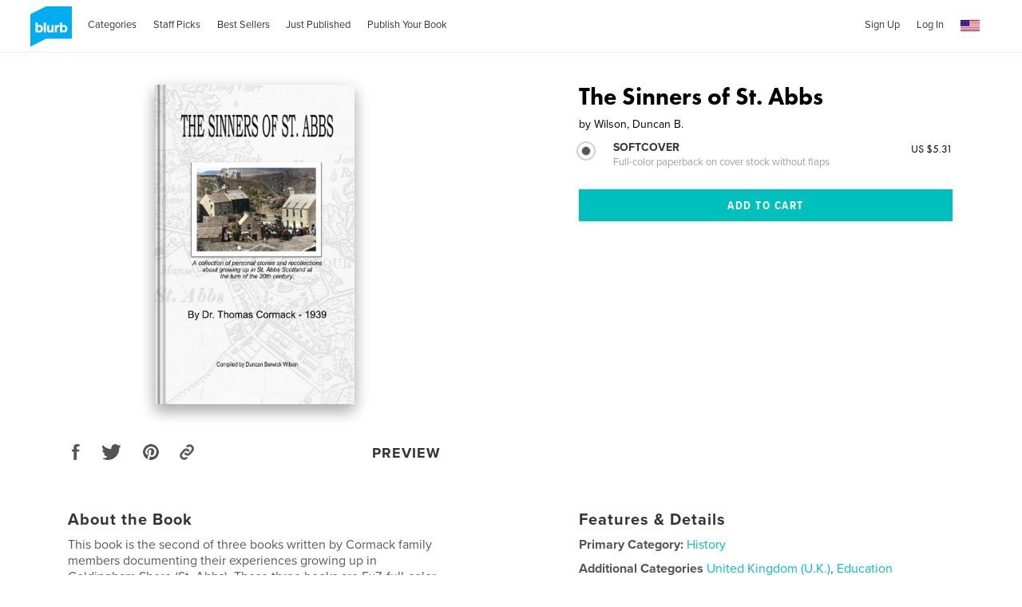

--- FILE ---
content_type: text/html; charset=utf-8
request_url: https://www.google.com/recaptcha/api2/anchor?ar=1&k=6LdYlHUUAAAAAGR0VR_KjlDMfvnnWb2XhZ4cAhOK&co=aHR0cHM6Ly9kb3dubG9hZHMuYmx1cmIuY29tOjQ0Mw..&hl=en&v=PoyoqOPhxBO7pBk68S4YbpHZ&size=invisible&badge=inline&anchor-ms=20000&execute-ms=30000&cb=3d7s5hi7jqhp
body_size: 49213
content:
<!DOCTYPE HTML><html dir="ltr" lang="en"><head><meta http-equiv="Content-Type" content="text/html; charset=UTF-8">
<meta http-equiv="X-UA-Compatible" content="IE=edge">
<title>reCAPTCHA</title>
<style type="text/css">
/* cyrillic-ext */
@font-face {
  font-family: 'Roboto';
  font-style: normal;
  font-weight: 400;
  font-stretch: 100%;
  src: url(//fonts.gstatic.com/s/roboto/v48/KFO7CnqEu92Fr1ME7kSn66aGLdTylUAMa3GUBHMdazTgWw.woff2) format('woff2');
  unicode-range: U+0460-052F, U+1C80-1C8A, U+20B4, U+2DE0-2DFF, U+A640-A69F, U+FE2E-FE2F;
}
/* cyrillic */
@font-face {
  font-family: 'Roboto';
  font-style: normal;
  font-weight: 400;
  font-stretch: 100%;
  src: url(//fonts.gstatic.com/s/roboto/v48/KFO7CnqEu92Fr1ME7kSn66aGLdTylUAMa3iUBHMdazTgWw.woff2) format('woff2');
  unicode-range: U+0301, U+0400-045F, U+0490-0491, U+04B0-04B1, U+2116;
}
/* greek-ext */
@font-face {
  font-family: 'Roboto';
  font-style: normal;
  font-weight: 400;
  font-stretch: 100%;
  src: url(//fonts.gstatic.com/s/roboto/v48/KFO7CnqEu92Fr1ME7kSn66aGLdTylUAMa3CUBHMdazTgWw.woff2) format('woff2');
  unicode-range: U+1F00-1FFF;
}
/* greek */
@font-face {
  font-family: 'Roboto';
  font-style: normal;
  font-weight: 400;
  font-stretch: 100%;
  src: url(//fonts.gstatic.com/s/roboto/v48/KFO7CnqEu92Fr1ME7kSn66aGLdTylUAMa3-UBHMdazTgWw.woff2) format('woff2');
  unicode-range: U+0370-0377, U+037A-037F, U+0384-038A, U+038C, U+038E-03A1, U+03A3-03FF;
}
/* math */
@font-face {
  font-family: 'Roboto';
  font-style: normal;
  font-weight: 400;
  font-stretch: 100%;
  src: url(//fonts.gstatic.com/s/roboto/v48/KFO7CnqEu92Fr1ME7kSn66aGLdTylUAMawCUBHMdazTgWw.woff2) format('woff2');
  unicode-range: U+0302-0303, U+0305, U+0307-0308, U+0310, U+0312, U+0315, U+031A, U+0326-0327, U+032C, U+032F-0330, U+0332-0333, U+0338, U+033A, U+0346, U+034D, U+0391-03A1, U+03A3-03A9, U+03B1-03C9, U+03D1, U+03D5-03D6, U+03F0-03F1, U+03F4-03F5, U+2016-2017, U+2034-2038, U+203C, U+2040, U+2043, U+2047, U+2050, U+2057, U+205F, U+2070-2071, U+2074-208E, U+2090-209C, U+20D0-20DC, U+20E1, U+20E5-20EF, U+2100-2112, U+2114-2115, U+2117-2121, U+2123-214F, U+2190, U+2192, U+2194-21AE, U+21B0-21E5, U+21F1-21F2, U+21F4-2211, U+2213-2214, U+2216-22FF, U+2308-230B, U+2310, U+2319, U+231C-2321, U+2336-237A, U+237C, U+2395, U+239B-23B7, U+23D0, U+23DC-23E1, U+2474-2475, U+25AF, U+25B3, U+25B7, U+25BD, U+25C1, U+25CA, U+25CC, U+25FB, U+266D-266F, U+27C0-27FF, U+2900-2AFF, U+2B0E-2B11, U+2B30-2B4C, U+2BFE, U+3030, U+FF5B, U+FF5D, U+1D400-1D7FF, U+1EE00-1EEFF;
}
/* symbols */
@font-face {
  font-family: 'Roboto';
  font-style: normal;
  font-weight: 400;
  font-stretch: 100%;
  src: url(//fonts.gstatic.com/s/roboto/v48/KFO7CnqEu92Fr1ME7kSn66aGLdTylUAMaxKUBHMdazTgWw.woff2) format('woff2');
  unicode-range: U+0001-000C, U+000E-001F, U+007F-009F, U+20DD-20E0, U+20E2-20E4, U+2150-218F, U+2190, U+2192, U+2194-2199, U+21AF, U+21E6-21F0, U+21F3, U+2218-2219, U+2299, U+22C4-22C6, U+2300-243F, U+2440-244A, U+2460-24FF, U+25A0-27BF, U+2800-28FF, U+2921-2922, U+2981, U+29BF, U+29EB, U+2B00-2BFF, U+4DC0-4DFF, U+FFF9-FFFB, U+10140-1018E, U+10190-1019C, U+101A0, U+101D0-101FD, U+102E0-102FB, U+10E60-10E7E, U+1D2C0-1D2D3, U+1D2E0-1D37F, U+1F000-1F0FF, U+1F100-1F1AD, U+1F1E6-1F1FF, U+1F30D-1F30F, U+1F315, U+1F31C, U+1F31E, U+1F320-1F32C, U+1F336, U+1F378, U+1F37D, U+1F382, U+1F393-1F39F, U+1F3A7-1F3A8, U+1F3AC-1F3AF, U+1F3C2, U+1F3C4-1F3C6, U+1F3CA-1F3CE, U+1F3D4-1F3E0, U+1F3ED, U+1F3F1-1F3F3, U+1F3F5-1F3F7, U+1F408, U+1F415, U+1F41F, U+1F426, U+1F43F, U+1F441-1F442, U+1F444, U+1F446-1F449, U+1F44C-1F44E, U+1F453, U+1F46A, U+1F47D, U+1F4A3, U+1F4B0, U+1F4B3, U+1F4B9, U+1F4BB, U+1F4BF, U+1F4C8-1F4CB, U+1F4D6, U+1F4DA, U+1F4DF, U+1F4E3-1F4E6, U+1F4EA-1F4ED, U+1F4F7, U+1F4F9-1F4FB, U+1F4FD-1F4FE, U+1F503, U+1F507-1F50B, U+1F50D, U+1F512-1F513, U+1F53E-1F54A, U+1F54F-1F5FA, U+1F610, U+1F650-1F67F, U+1F687, U+1F68D, U+1F691, U+1F694, U+1F698, U+1F6AD, U+1F6B2, U+1F6B9-1F6BA, U+1F6BC, U+1F6C6-1F6CF, U+1F6D3-1F6D7, U+1F6E0-1F6EA, U+1F6F0-1F6F3, U+1F6F7-1F6FC, U+1F700-1F7FF, U+1F800-1F80B, U+1F810-1F847, U+1F850-1F859, U+1F860-1F887, U+1F890-1F8AD, U+1F8B0-1F8BB, U+1F8C0-1F8C1, U+1F900-1F90B, U+1F93B, U+1F946, U+1F984, U+1F996, U+1F9E9, U+1FA00-1FA6F, U+1FA70-1FA7C, U+1FA80-1FA89, U+1FA8F-1FAC6, U+1FACE-1FADC, U+1FADF-1FAE9, U+1FAF0-1FAF8, U+1FB00-1FBFF;
}
/* vietnamese */
@font-face {
  font-family: 'Roboto';
  font-style: normal;
  font-weight: 400;
  font-stretch: 100%;
  src: url(//fonts.gstatic.com/s/roboto/v48/KFO7CnqEu92Fr1ME7kSn66aGLdTylUAMa3OUBHMdazTgWw.woff2) format('woff2');
  unicode-range: U+0102-0103, U+0110-0111, U+0128-0129, U+0168-0169, U+01A0-01A1, U+01AF-01B0, U+0300-0301, U+0303-0304, U+0308-0309, U+0323, U+0329, U+1EA0-1EF9, U+20AB;
}
/* latin-ext */
@font-face {
  font-family: 'Roboto';
  font-style: normal;
  font-weight: 400;
  font-stretch: 100%;
  src: url(//fonts.gstatic.com/s/roboto/v48/KFO7CnqEu92Fr1ME7kSn66aGLdTylUAMa3KUBHMdazTgWw.woff2) format('woff2');
  unicode-range: U+0100-02BA, U+02BD-02C5, U+02C7-02CC, U+02CE-02D7, U+02DD-02FF, U+0304, U+0308, U+0329, U+1D00-1DBF, U+1E00-1E9F, U+1EF2-1EFF, U+2020, U+20A0-20AB, U+20AD-20C0, U+2113, U+2C60-2C7F, U+A720-A7FF;
}
/* latin */
@font-face {
  font-family: 'Roboto';
  font-style: normal;
  font-weight: 400;
  font-stretch: 100%;
  src: url(//fonts.gstatic.com/s/roboto/v48/KFO7CnqEu92Fr1ME7kSn66aGLdTylUAMa3yUBHMdazQ.woff2) format('woff2');
  unicode-range: U+0000-00FF, U+0131, U+0152-0153, U+02BB-02BC, U+02C6, U+02DA, U+02DC, U+0304, U+0308, U+0329, U+2000-206F, U+20AC, U+2122, U+2191, U+2193, U+2212, U+2215, U+FEFF, U+FFFD;
}
/* cyrillic-ext */
@font-face {
  font-family: 'Roboto';
  font-style: normal;
  font-weight: 500;
  font-stretch: 100%;
  src: url(//fonts.gstatic.com/s/roboto/v48/KFO7CnqEu92Fr1ME7kSn66aGLdTylUAMa3GUBHMdazTgWw.woff2) format('woff2');
  unicode-range: U+0460-052F, U+1C80-1C8A, U+20B4, U+2DE0-2DFF, U+A640-A69F, U+FE2E-FE2F;
}
/* cyrillic */
@font-face {
  font-family: 'Roboto';
  font-style: normal;
  font-weight: 500;
  font-stretch: 100%;
  src: url(//fonts.gstatic.com/s/roboto/v48/KFO7CnqEu92Fr1ME7kSn66aGLdTylUAMa3iUBHMdazTgWw.woff2) format('woff2');
  unicode-range: U+0301, U+0400-045F, U+0490-0491, U+04B0-04B1, U+2116;
}
/* greek-ext */
@font-face {
  font-family: 'Roboto';
  font-style: normal;
  font-weight: 500;
  font-stretch: 100%;
  src: url(//fonts.gstatic.com/s/roboto/v48/KFO7CnqEu92Fr1ME7kSn66aGLdTylUAMa3CUBHMdazTgWw.woff2) format('woff2');
  unicode-range: U+1F00-1FFF;
}
/* greek */
@font-face {
  font-family: 'Roboto';
  font-style: normal;
  font-weight: 500;
  font-stretch: 100%;
  src: url(//fonts.gstatic.com/s/roboto/v48/KFO7CnqEu92Fr1ME7kSn66aGLdTylUAMa3-UBHMdazTgWw.woff2) format('woff2');
  unicode-range: U+0370-0377, U+037A-037F, U+0384-038A, U+038C, U+038E-03A1, U+03A3-03FF;
}
/* math */
@font-face {
  font-family: 'Roboto';
  font-style: normal;
  font-weight: 500;
  font-stretch: 100%;
  src: url(//fonts.gstatic.com/s/roboto/v48/KFO7CnqEu92Fr1ME7kSn66aGLdTylUAMawCUBHMdazTgWw.woff2) format('woff2');
  unicode-range: U+0302-0303, U+0305, U+0307-0308, U+0310, U+0312, U+0315, U+031A, U+0326-0327, U+032C, U+032F-0330, U+0332-0333, U+0338, U+033A, U+0346, U+034D, U+0391-03A1, U+03A3-03A9, U+03B1-03C9, U+03D1, U+03D5-03D6, U+03F0-03F1, U+03F4-03F5, U+2016-2017, U+2034-2038, U+203C, U+2040, U+2043, U+2047, U+2050, U+2057, U+205F, U+2070-2071, U+2074-208E, U+2090-209C, U+20D0-20DC, U+20E1, U+20E5-20EF, U+2100-2112, U+2114-2115, U+2117-2121, U+2123-214F, U+2190, U+2192, U+2194-21AE, U+21B0-21E5, U+21F1-21F2, U+21F4-2211, U+2213-2214, U+2216-22FF, U+2308-230B, U+2310, U+2319, U+231C-2321, U+2336-237A, U+237C, U+2395, U+239B-23B7, U+23D0, U+23DC-23E1, U+2474-2475, U+25AF, U+25B3, U+25B7, U+25BD, U+25C1, U+25CA, U+25CC, U+25FB, U+266D-266F, U+27C0-27FF, U+2900-2AFF, U+2B0E-2B11, U+2B30-2B4C, U+2BFE, U+3030, U+FF5B, U+FF5D, U+1D400-1D7FF, U+1EE00-1EEFF;
}
/* symbols */
@font-face {
  font-family: 'Roboto';
  font-style: normal;
  font-weight: 500;
  font-stretch: 100%;
  src: url(//fonts.gstatic.com/s/roboto/v48/KFO7CnqEu92Fr1ME7kSn66aGLdTylUAMaxKUBHMdazTgWw.woff2) format('woff2');
  unicode-range: U+0001-000C, U+000E-001F, U+007F-009F, U+20DD-20E0, U+20E2-20E4, U+2150-218F, U+2190, U+2192, U+2194-2199, U+21AF, U+21E6-21F0, U+21F3, U+2218-2219, U+2299, U+22C4-22C6, U+2300-243F, U+2440-244A, U+2460-24FF, U+25A0-27BF, U+2800-28FF, U+2921-2922, U+2981, U+29BF, U+29EB, U+2B00-2BFF, U+4DC0-4DFF, U+FFF9-FFFB, U+10140-1018E, U+10190-1019C, U+101A0, U+101D0-101FD, U+102E0-102FB, U+10E60-10E7E, U+1D2C0-1D2D3, U+1D2E0-1D37F, U+1F000-1F0FF, U+1F100-1F1AD, U+1F1E6-1F1FF, U+1F30D-1F30F, U+1F315, U+1F31C, U+1F31E, U+1F320-1F32C, U+1F336, U+1F378, U+1F37D, U+1F382, U+1F393-1F39F, U+1F3A7-1F3A8, U+1F3AC-1F3AF, U+1F3C2, U+1F3C4-1F3C6, U+1F3CA-1F3CE, U+1F3D4-1F3E0, U+1F3ED, U+1F3F1-1F3F3, U+1F3F5-1F3F7, U+1F408, U+1F415, U+1F41F, U+1F426, U+1F43F, U+1F441-1F442, U+1F444, U+1F446-1F449, U+1F44C-1F44E, U+1F453, U+1F46A, U+1F47D, U+1F4A3, U+1F4B0, U+1F4B3, U+1F4B9, U+1F4BB, U+1F4BF, U+1F4C8-1F4CB, U+1F4D6, U+1F4DA, U+1F4DF, U+1F4E3-1F4E6, U+1F4EA-1F4ED, U+1F4F7, U+1F4F9-1F4FB, U+1F4FD-1F4FE, U+1F503, U+1F507-1F50B, U+1F50D, U+1F512-1F513, U+1F53E-1F54A, U+1F54F-1F5FA, U+1F610, U+1F650-1F67F, U+1F687, U+1F68D, U+1F691, U+1F694, U+1F698, U+1F6AD, U+1F6B2, U+1F6B9-1F6BA, U+1F6BC, U+1F6C6-1F6CF, U+1F6D3-1F6D7, U+1F6E0-1F6EA, U+1F6F0-1F6F3, U+1F6F7-1F6FC, U+1F700-1F7FF, U+1F800-1F80B, U+1F810-1F847, U+1F850-1F859, U+1F860-1F887, U+1F890-1F8AD, U+1F8B0-1F8BB, U+1F8C0-1F8C1, U+1F900-1F90B, U+1F93B, U+1F946, U+1F984, U+1F996, U+1F9E9, U+1FA00-1FA6F, U+1FA70-1FA7C, U+1FA80-1FA89, U+1FA8F-1FAC6, U+1FACE-1FADC, U+1FADF-1FAE9, U+1FAF0-1FAF8, U+1FB00-1FBFF;
}
/* vietnamese */
@font-face {
  font-family: 'Roboto';
  font-style: normal;
  font-weight: 500;
  font-stretch: 100%;
  src: url(//fonts.gstatic.com/s/roboto/v48/KFO7CnqEu92Fr1ME7kSn66aGLdTylUAMa3OUBHMdazTgWw.woff2) format('woff2');
  unicode-range: U+0102-0103, U+0110-0111, U+0128-0129, U+0168-0169, U+01A0-01A1, U+01AF-01B0, U+0300-0301, U+0303-0304, U+0308-0309, U+0323, U+0329, U+1EA0-1EF9, U+20AB;
}
/* latin-ext */
@font-face {
  font-family: 'Roboto';
  font-style: normal;
  font-weight: 500;
  font-stretch: 100%;
  src: url(//fonts.gstatic.com/s/roboto/v48/KFO7CnqEu92Fr1ME7kSn66aGLdTylUAMa3KUBHMdazTgWw.woff2) format('woff2');
  unicode-range: U+0100-02BA, U+02BD-02C5, U+02C7-02CC, U+02CE-02D7, U+02DD-02FF, U+0304, U+0308, U+0329, U+1D00-1DBF, U+1E00-1E9F, U+1EF2-1EFF, U+2020, U+20A0-20AB, U+20AD-20C0, U+2113, U+2C60-2C7F, U+A720-A7FF;
}
/* latin */
@font-face {
  font-family: 'Roboto';
  font-style: normal;
  font-weight: 500;
  font-stretch: 100%;
  src: url(//fonts.gstatic.com/s/roboto/v48/KFO7CnqEu92Fr1ME7kSn66aGLdTylUAMa3yUBHMdazQ.woff2) format('woff2');
  unicode-range: U+0000-00FF, U+0131, U+0152-0153, U+02BB-02BC, U+02C6, U+02DA, U+02DC, U+0304, U+0308, U+0329, U+2000-206F, U+20AC, U+2122, U+2191, U+2193, U+2212, U+2215, U+FEFF, U+FFFD;
}
/* cyrillic-ext */
@font-face {
  font-family: 'Roboto';
  font-style: normal;
  font-weight: 900;
  font-stretch: 100%;
  src: url(//fonts.gstatic.com/s/roboto/v48/KFO7CnqEu92Fr1ME7kSn66aGLdTylUAMa3GUBHMdazTgWw.woff2) format('woff2');
  unicode-range: U+0460-052F, U+1C80-1C8A, U+20B4, U+2DE0-2DFF, U+A640-A69F, U+FE2E-FE2F;
}
/* cyrillic */
@font-face {
  font-family: 'Roboto';
  font-style: normal;
  font-weight: 900;
  font-stretch: 100%;
  src: url(//fonts.gstatic.com/s/roboto/v48/KFO7CnqEu92Fr1ME7kSn66aGLdTylUAMa3iUBHMdazTgWw.woff2) format('woff2');
  unicode-range: U+0301, U+0400-045F, U+0490-0491, U+04B0-04B1, U+2116;
}
/* greek-ext */
@font-face {
  font-family: 'Roboto';
  font-style: normal;
  font-weight: 900;
  font-stretch: 100%;
  src: url(//fonts.gstatic.com/s/roboto/v48/KFO7CnqEu92Fr1ME7kSn66aGLdTylUAMa3CUBHMdazTgWw.woff2) format('woff2');
  unicode-range: U+1F00-1FFF;
}
/* greek */
@font-face {
  font-family: 'Roboto';
  font-style: normal;
  font-weight: 900;
  font-stretch: 100%;
  src: url(//fonts.gstatic.com/s/roboto/v48/KFO7CnqEu92Fr1ME7kSn66aGLdTylUAMa3-UBHMdazTgWw.woff2) format('woff2');
  unicode-range: U+0370-0377, U+037A-037F, U+0384-038A, U+038C, U+038E-03A1, U+03A3-03FF;
}
/* math */
@font-face {
  font-family: 'Roboto';
  font-style: normal;
  font-weight: 900;
  font-stretch: 100%;
  src: url(//fonts.gstatic.com/s/roboto/v48/KFO7CnqEu92Fr1ME7kSn66aGLdTylUAMawCUBHMdazTgWw.woff2) format('woff2');
  unicode-range: U+0302-0303, U+0305, U+0307-0308, U+0310, U+0312, U+0315, U+031A, U+0326-0327, U+032C, U+032F-0330, U+0332-0333, U+0338, U+033A, U+0346, U+034D, U+0391-03A1, U+03A3-03A9, U+03B1-03C9, U+03D1, U+03D5-03D6, U+03F0-03F1, U+03F4-03F5, U+2016-2017, U+2034-2038, U+203C, U+2040, U+2043, U+2047, U+2050, U+2057, U+205F, U+2070-2071, U+2074-208E, U+2090-209C, U+20D0-20DC, U+20E1, U+20E5-20EF, U+2100-2112, U+2114-2115, U+2117-2121, U+2123-214F, U+2190, U+2192, U+2194-21AE, U+21B0-21E5, U+21F1-21F2, U+21F4-2211, U+2213-2214, U+2216-22FF, U+2308-230B, U+2310, U+2319, U+231C-2321, U+2336-237A, U+237C, U+2395, U+239B-23B7, U+23D0, U+23DC-23E1, U+2474-2475, U+25AF, U+25B3, U+25B7, U+25BD, U+25C1, U+25CA, U+25CC, U+25FB, U+266D-266F, U+27C0-27FF, U+2900-2AFF, U+2B0E-2B11, U+2B30-2B4C, U+2BFE, U+3030, U+FF5B, U+FF5D, U+1D400-1D7FF, U+1EE00-1EEFF;
}
/* symbols */
@font-face {
  font-family: 'Roboto';
  font-style: normal;
  font-weight: 900;
  font-stretch: 100%;
  src: url(//fonts.gstatic.com/s/roboto/v48/KFO7CnqEu92Fr1ME7kSn66aGLdTylUAMaxKUBHMdazTgWw.woff2) format('woff2');
  unicode-range: U+0001-000C, U+000E-001F, U+007F-009F, U+20DD-20E0, U+20E2-20E4, U+2150-218F, U+2190, U+2192, U+2194-2199, U+21AF, U+21E6-21F0, U+21F3, U+2218-2219, U+2299, U+22C4-22C6, U+2300-243F, U+2440-244A, U+2460-24FF, U+25A0-27BF, U+2800-28FF, U+2921-2922, U+2981, U+29BF, U+29EB, U+2B00-2BFF, U+4DC0-4DFF, U+FFF9-FFFB, U+10140-1018E, U+10190-1019C, U+101A0, U+101D0-101FD, U+102E0-102FB, U+10E60-10E7E, U+1D2C0-1D2D3, U+1D2E0-1D37F, U+1F000-1F0FF, U+1F100-1F1AD, U+1F1E6-1F1FF, U+1F30D-1F30F, U+1F315, U+1F31C, U+1F31E, U+1F320-1F32C, U+1F336, U+1F378, U+1F37D, U+1F382, U+1F393-1F39F, U+1F3A7-1F3A8, U+1F3AC-1F3AF, U+1F3C2, U+1F3C4-1F3C6, U+1F3CA-1F3CE, U+1F3D4-1F3E0, U+1F3ED, U+1F3F1-1F3F3, U+1F3F5-1F3F7, U+1F408, U+1F415, U+1F41F, U+1F426, U+1F43F, U+1F441-1F442, U+1F444, U+1F446-1F449, U+1F44C-1F44E, U+1F453, U+1F46A, U+1F47D, U+1F4A3, U+1F4B0, U+1F4B3, U+1F4B9, U+1F4BB, U+1F4BF, U+1F4C8-1F4CB, U+1F4D6, U+1F4DA, U+1F4DF, U+1F4E3-1F4E6, U+1F4EA-1F4ED, U+1F4F7, U+1F4F9-1F4FB, U+1F4FD-1F4FE, U+1F503, U+1F507-1F50B, U+1F50D, U+1F512-1F513, U+1F53E-1F54A, U+1F54F-1F5FA, U+1F610, U+1F650-1F67F, U+1F687, U+1F68D, U+1F691, U+1F694, U+1F698, U+1F6AD, U+1F6B2, U+1F6B9-1F6BA, U+1F6BC, U+1F6C6-1F6CF, U+1F6D3-1F6D7, U+1F6E0-1F6EA, U+1F6F0-1F6F3, U+1F6F7-1F6FC, U+1F700-1F7FF, U+1F800-1F80B, U+1F810-1F847, U+1F850-1F859, U+1F860-1F887, U+1F890-1F8AD, U+1F8B0-1F8BB, U+1F8C0-1F8C1, U+1F900-1F90B, U+1F93B, U+1F946, U+1F984, U+1F996, U+1F9E9, U+1FA00-1FA6F, U+1FA70-1FA7C, U+1FA80-1FA89, U+1FA8F-1FAC6, U+1FACE-1FADC, U+1FADF-1FAE9, U+1FAF0-1FAF8, U+1FB00-1FBFF;
}
/* vietnamese */
@font-face {
  font-family: 'Roboto';
  font-style: normal;
  font-weight: 900;
  font-stretch: 100%;
  src: url(//fonts.gstatic.com/s/roboto/v48/KFO7CnqEu92Fr1ME7kSn66aGLdTylUAMa3OUBHMdazTgWw.woff2) format('woff2');
  unicode-range: U+0102-0103, U+0110-0111, U+0128-0129, U+0168-0169, U+01A0-01A1, U+01AF-01B0, U+0300-0301, U+0303-0304, U+0308-0309, U+0323, U+0329, U+1EA0-1EF9, U+20AB;
}
/* latin-ext */
@font-face {
  font-family: 'Roboto';
  font-style: normal;
  font-weight: 900;
  font-stretch: 100%;
  src: url(//fonts.gstatic.com/s/roboto/v48/KFO7CnqEu92Fr1ME7kSn66aGLdTylUAMa3KUBHMdazTgWw.woff2) format('woff2');
  unicode-range: U+0100-02BA, U+02BD-02C5, U+02C7-02CC, U+02CE-02D7, U+02DD-02FF, U+0304, U+0308, U+0329, U+1D00-1DBF, U+1E00-1E9F, U+1EF2-1EFF, U+2020, U+20A0-20AB, U+20AD-20C0, U+2113, U+2C60-2C7F, U+A720-A7FF;
}
/* latin */
@font-face {
  font-family: 'Roboto';
  font-style: normal;
  font-weight: 900;
  font-stretch: 100%;
  src: url(//fonts.gstatic.com/s/roboto/v48/KFO7CnqEu92Fr1ME7kSn66aGLdTylUAMa3yUBHMdazQ.woff2) format('woff2');
  unicode-range: U+0000-00FF, U+0131, U+0152-0153, U+02BB-02BC, U+02C6, U+02DA, U+02DC, U+0304, U+0308, U+0329, U+2000-206F, U+20AC, U+2122, U+2191, U+2193, U+2212, U+2215, U+FEFF, U+FFFD;
}

</style>
<link rel="stylesheet" type="text/css" href="https://www.gstatic.com/recaptcha/releases/PoyoqOPhxBO7pBk68S4YbpHZ/styles__ltr.css">
<script nonce="umnHDGRYaJDFcXIAKSXmkw" type="text/javascript">window['__recaptcha_api'] = 'https://www.google.com/recaptcha/api2/';</script>
<script type="text/javascript" src="https://www.gstatic.com/recaptcha/releases/PoyoqOPhxBO7pBk68S4YbpHZ/recaptcha__en.js" nonce="umnHDGRYaJDFcXIAKSXmkw">
      
    </script></head>
<body><div id="rc-anchor-alert" class="rc-anchor-alert"></div>
<input type="hidden" id="recaptcha-token" value="[base64]">
<script type="text/javascript" nonce="umnHDGRYaJDFcXIAKSXmkw">
      recaptcha.anchor.Main.init("[\x22ainput\x22,[\x22bgdata\x22,\x22\x22,\[base64]/[base64]/[base64]/[base64]/cjw8ejpyPj4+eil9Y2F0Y2gobCl7dGhyb3cgbDt9fSxIPWZ1bmN0aW9uKHcsdCx6KXtpZih3PT0xOTR8fHc9PTIwOCl0LnZbd10/dC52W3ddLmNvbmNhdCh6KTp0LnZbd109b2Yoeix0KTtlbHNle2lmKHQuYkImJnchPTMxNylyZXR1cm47dz09NjZ8fHc9PTEyMnx8dz09NDcwfHx3PT00NHx8dz09NDE2fHx3PT0zOTd8fHc9PTQyMXx8dz09Njh8fHc9PTcwfHx3PT0xODQ/[base64]/[base64]/[base64]/bmV3IGRbVl0oSlswXSk6cD09Mj9uZXcgZFtWXShKWzBdLEpbMV0pOnA9PTM/bmV3IGRbVl0oSlswXSxKWzFdLEpbMl0pOnA9PTQ/[base64]/[base64]/[base64]/[base64]\x22,\[base64]\x22,\x22bkpRw7bDrsKkb0FyfcOFwqZfw6wZw4QnAi5FSDMQAcKzQMOXwrrDt8KDwo/Cu27Du8OHFcKDO8KhEcKKw5zDmcKcw7DCvy7CmRkfJV9ffk/DlMO8e8OjIsKqJMKgwoM3MHxSdEPCmw/CllRMwozDv25+dMKrwq/[base64]/Cp8KZBsONGsK4wprCvcK2w4tjw4TCncK7w7tsdcKFd8OhJcO9w57Cn07CocORNCzDnlHCqlwpwqjCjMKkAMOTwpUzwrgeIlYewqoFBcK/w7QNNWETwoEgwrPDnVjCn8KpPnwSw77CqSpmL8OEwr/[base64]/CmsKGw4ZRwpbDkhnDkMOLV8O/E8OQJk5obmg/[base64]/CrcOuwqPDrE/CqMODwow6bFg2wq5aw6shwrLCtsK3bsK3EMKPLyvCv8KHTcObUlcdw5XDrsKWwo3DjMKyw7nDp8O2w6JEwo/[base64]/Cm2JuwrTCncKBGVgNw5MVwosUacKRw7PCjkfCjcOnU8O7wprCkQZCGC/Du8OewpzCn0PDvkUaw5FgFWHCsMOxwo42HsO8MMKBIHJlw7bDtWk5w4lYWVnDtMOCETRswqYHw7DCj8Ovw74lwq7CgMOvYMKZw6sWRAdqSxNuTMKGFcOlwq5HwpsYw5lTfcOtTA10FhUTw4PCsBjDusO8BCEXTyM/wpnCol9vd0ELAjvDklrCpg4iZncCwqjClEPCm29Hc08bdk0WHcK/w7tuZCnCvcKNw7IywoBXB8OyOcK+SQRvM8K7wqADwpENw5XCicOwHcO6OF7ChMOScMKVw6LCthwNwoXDqGLCtGrCtMKqw6LCtMO+wrs3wrIrTz5EwrwffA0jwpPCp8ONFMKzw73Cv8K2w6sGP8K6MhJDw4cfFcKdwqEcw69ZccKUw5hDwpwpw5/CucKmLwLDnXHCscOPw6HDgnM6WcOvw5fDo3UeNFfChFhMwrFhOcO9w58ReW3DkMO9dw4Ow6V2S8OCw4vDh8K1BsKxVsKMwqzDucOkZCFSw7IyZsKPdsO8wq/[base64]/CvWE3wp8tw7xQEsKpdsOkw7BawptcwprCuWjDmUo+w6TDvwrCtFzDviQqwqbDncKAw55IUy7Dnx7CjsORw7YFw7nDh8KQwoDCg07CicOawpjDh8OLw4o6IzLCkl3Dny4INELDin8Iw7gUw7DCrkHCvH/CtcKdwq7Crw47wrzCh8Kcwq1nWsOPwrtmIW7DtWUYbcK4w5wyw6XCjcOVwqrDgMOoDhXDqcKWwovCkz/DqsKLOcKDw6vCtMKOwrHCuDgjF8KGcWx+w6h2wqBWwqcaw4xsw57DsnlfJcOWwqJWw5h0FkUmwrnDnT/DiMKKwpvCvzXDt8Oyw6LDscORE1dMIBRFMksZCcOZw4rDuMK0w7JuJ2wAAsOSwr0GdV/Djglcf1rDnw9rHW4vwr/DmcKkLiNWw6Uxw4Mnwp7Dk1fDh8KzFj7Dp8Olw6Ixw5dHw6YTw5/Cj1R1YMKVe8KqwpRUw49nKMOaSDEhI2TCnCjDgcO+woLDj1pww7vCsFLDvcKUMUrCjcOKc8OSw7siKWPCilMJQ2nDssKsZMOOwqIWwpBNJQx7w43CtsKkBcKEwp0EworCtsKKZMOuTX0rwqw+ZsK4wqDCmzPCncOjbMOQfHrDuFxjK8ORwpU4w5bDscO/A2lsK1BFwptkwpYXDMKvw6sNwo/Dhm9TwpvDlH9GwpXCjC1eScOvw5bDhcKtwqXDmC5RCWjCuMOIFBYPfcK1CX/ClGvCksOJWFnClQ4xJnbDuRfDkMO1wqbDgcOfDFbClmI1wqnDojk2wovCosKDwoJswqTDhgN9dTfDlsOcw4d2EsOBwovChHjDuMOZQDzCr1ErwonDs8K6wqkNwq4cF8K9KHldcsKTwqUDSsOcV8K5wobDusOywqHDpFUVGsKDM8OjRwnCpTtWwpskw5UNBMO/w6HCmybDrD9HV8KsFsKowogxSm4hLXwKDcKUwofDkw/Dv8KGwqjCqhArJnAxZjBTwqQNw57DoWhywqzDjQbCs23DhcOIGMO2OsOcwqZbQSbDh8KiD0jChMOGwpbDkh7DimIXwrLCkngjwrDDmTLDnsOmw4IXwpDDpsOTw65Fwo5Swpxbw7FqGMK1CcKEJU/[base64]/[base64]/DpcOsw4AnUDfCucKXw4rCiV5HHWgBSsOUBjrDjcKewqUAdMOXWWkvOMODVMOOwrs3LFgXZ8KLS3bDrFnCncKAw6vChMOyQ8ODwpsCw5fDt8KbFgPCssKxUsOFWTxedcOZEEDCozM2w4zDiSzDv1fCsCPDujjDnUkTwqjCvBXDlcOxFjUNDsK/wodewrwNw6DDjgURw7t9CcKPfTDCkcKyPsOrSk3CmD/[base64]/CicOUwq/CkMKzEztLwq1YwqnDkgIjD8Okw4nCiRMMwp1Sw6sXEcOKwqfDn1sWVWtSMsKbfsOfwqs6GsOpa2zCiMKkH8OUHcOnwokQCMOEf8Kxw5hjUwPDpwnChgYiw6V4V17DocOnJMKtwpgxDMKVesOla0HDqMKLE8KPwqPCi8K/IXxKwqcKwpjDnW5WwpjDoxhPwrvCgMK+H11rPG0eYsKoInnCjkNhTD0pATrCi3bCl8KtFTU/w4tkAMOvcsK5d8OSwqZywpTDj1l9HgrCqRVYSmVJw6dMfirCi8K0D2PCszIQwqIZFgQew6DDkMOKw6bCssOOw4Bpw4zDjh1NwofCj8OFw6zCiMO9TAFGR8OWbAnCpMK7cMOHMBnCmA0Ww4/ChMONw4zDp8Kjw4kXVsODIyPDjsO0w70nw4XDtQ7DqMOvYsOGLcOhd8KKU2N9w5AMK8KeK3PDusOhfiDCnj7DhnQTXsOBw54gwrZ/wqxcw59DwrNMw5cDc3gbw51dw6Z5GEbDmMKPUMKqVcKEYsK7CsOTPlbCvABhw4lOdFTCr8OzFCATH8K/cQrChMOsdsOSwo3DqMKKfC3DtsO8IjPDmcO8w7XCuMO1w7UyVcOOw7MuOz/CnCbChV3Co8OtbMKsIsOvU2F1wojDlAVcwp3CiBEOfcOow45vAnQnw5vDisOaIsOpGTMyLG7DisK9wotqw5DCnTXCvnrCuy3DgU5IwpvDv8Ozw7MMIcORw6/[base64]/DscO1XiDDnF5ySVjDqxYPem8xIMONw6M8PsKeDcOeFMOWw4k1EcKDw74xLMKRcsKBYkATw43CqcOqT8O4XjQ3a8OGXMOewqDCkzgkSCRIw59Ow5TCh8Kaw5Y0U8OPGsOBw5wSw5DClsOUwp5/[base64]/Cn8K2cxsrVSnDmcKSHMKIPgDDuAE5FFXCqxlCwoLCtTPCocKSwoUpwoQ7YmBLLcKjw5wNBlhYwoTCuSwBw7bDtcKKUT9+w7kyw7HCoMKLK8Omw6TCiXolw5jCg8OiU2/[base64]/CpMOODsO0diJcW8OSRgYXwqYPw4XCuTUOwoVYw5xHSCLDssKgw6ZEOsKnwqnCkx97WsO/w4zDoHfCiCAtw4khwoweKsKrfGMLwq3DgMOmNHZww4Udw47Drhpkw4PChAgUWhLCqTw0P8Krw4bDuBh6WMOQbRM/MsOFbR5Xw6LCpcKHIAPDu8OZwpTDgSYywqvDpMOFw6A3wqvDucO7EcKAEQROwrTDqAPCmXlpwrbCs0s/[base64]/DicO/O8Kuwo0LwrjDrnXCqsKlw5TDmh3CqMKvciECw6HDshQMQxFIZA1gaTdWw7DDvV9ROcOLHMK4JTtEY8KGw6/CnEFFdm3ChgxKWl4xIFXDmVXDniXCowLChsKbBMOrTsKyC8KqPsO8RF8SNkdYeMK8NFE5w7jCt8OFX8KBwp1cw54Vw7DCn8Ojwq0MwrLDnT/Dg8ORJ8KhwrtAMBMuDjrCoBEhCx7CnizCvGkOwqtXw4LCoRY7YMKmMMO7eMK4w6XCkQknO3zDkcOywpsrwqI8wpDCjcKfwrtzVEojFcK/fcKqwrRBw45Gwo4LTMOzwpxLw6xlwrEJw6DCvMOOJMO+Rldpw4bDtsKPGMOufB/[base64]/[base64]/TsOvw7zCmX3DnMKAw4csw7nCqUTDux1iMU/Cjg4SD8KlG8KweMKVUMOZZsOFRlfCp8KDJ8OwwoLDt8KaHsOww6JGIS7CmG3CknvCmsOUw4sKN1PCtmrCm1Bzw49Twqh/[base64]/DkcOywqMow7Vbw5HDhMKuGsO1ekcYNsOsw6AxwqDCq8KEbMOHwqXDlFfDrsOxYsKnS8K2w5suw4PDoxpRw6DDscOKw5/Dok/CiMOUNcK8W20XJT9RJAVBw4grIMKnHsK1w6zCvsOPwrTDvXfDrsKqL3nCr0fCpMOgwqZpGxUxwo9Dwo9uw73CusONw4DDm8KdbcOYHFs/w7IWwp1kwp8Lw7fDt8Oack/Cj8KMfTrCtjbDrSHDhMOewr/CtcOeUcK0acO5w4Q2FMOFIMKFwpAyf2PDtHfDnsO9w7bDtVgfMcKiw4ccElgSXjUKw7DCsF3Cr0UyLHjDp17CjcKEw73DhMKMw7bCh2ZNwqfDokLCq8OMw4PDpWdlw7FCCsO0w7DCjkp1w47Ct8KMw7h8w4TDuGbDnA7DhjDClMKcwrLDuADCl8KvJMO/bh3DgsOcTcKPOml7aMKYW8KWw6fDrMKzKMKawpPDqcO4RMOGw78mw4fDlcKMw4VeO1jCgMO2w6dWZcOCXXTCqsO/[base64]/aCXCiQs8bB0ow6MMLsOmAlcCw4tdwrvDm8OJAcKMH8ODR0PDrcOvOW/ClMKeGCkgO8O3wo3DvhrCkDYKOcKEMV/ClcKbUAc6WsOcw67DgMOQHV9Hwr/ChjvDtcOFw4bChMK+woliwrHCmkJ8w4dYwohow6MEdSjCp8KBwowYwoRTJmk3w6lLF8OOw7rDkz59OsO1U8K3GMK8w77Ck8OZPMKhIMKPw4vCvATDnAbDpjfCusKMw77CssO/[base64]/CtsKfATEDwpjDo8KqOMOQw5nCjig/IMKyJcKnw6fCnFYiBmzCrxwSYMO2AcKxwr52PQXDl8OCHnoyRywoHzRNJMK2NHPDtWzDskcvwobCiW1yw4V8wobCgWXClAdjCE7DjsObakPDjVwtw43ChjzCqsO7csK9NSJbw6rDhWrCllxcwp/[base64]/JcKaC3Ajw5XDkAPDgWfDqHHCoVXCjgxbZkJZVBRNwoTDosODwr1YVcK+UMKIw4DDgm7CkcKFwrVvMcKmfBVfw4IiwoIsL8OyKA82w6kKNsKvScOfcFbCnkJUTcOtIUzDgDNYBcOZa8OnwrJ/[base64]/w4YZw60DZn49XsK7w7tEw5AzfsKsw5w9KcKTH8K1GwrDssOEZA1UwrnCkMOieTEhMivDhMOqw7RnEjU6w4ggwp7DgMKmKcKkw6QzwpXDuFnDisO1wo/Dp8O+esOEX8O5w5vDvcKeUcKdTMKFwqjChhzDpX7Ci25sDw/DhcOewrHDnB7CqsOMw4h+wrHClmouw4bDvBURVMKiYVLCp0LDjQHDliXCicKKw506XsKJR8K7G8KvAMKYwrXClMKywolfw5V6w5pVdWDDiDDCgsKzeMOQw6k0w7/DgXLDocOHJE0cOcOWH8K2OErCjMOENiYrMMOkwpJ+TkjChnV1woNeV8KzI1IHwp/[base64]/DvntMdTBJGsKMw6fDtwBzwr4fccKefcOgwo/[base64]/[base64]/Cnhd4wpMUDcOecUBzwqLClsODM8O0wofClAsFU8KpQHw2dMKzWi3DgcKbb3PDlcKJw7VAacKbw6jCocO2JmI/Yj/DpVw0ZcKXcTrClsOOwoDCicOPD8Oww4tvKsK/QcKCf0E/KhrCryNvw6ImwpzDpsOXIcKGasO1cV1xdDrDvycfwoLCpmrDqw1TSGUXw5dgHMKXw5NYdSrCoMOyQcOvbsOtMsKHRFpKRCnDu1bDicObe8OgX8Kww7fCoAjDjsOUcy4HU07Cv8K/[base64]/CvBTCocK2NMO+WcKMwr/Dn1fDo1VKw4nCpsKNw7tFwqcxw6/CgsOxMwjDimAOBlLClyTChg3Cuy4WDR3CrcKWFxJ4w5TCqkzDv8ONJ8K/[base64]/Cqz/Ct8Ofw7TDvW5vIFXCp8KUw7Z9V8OXwohawo/[base64]/wrVFAsKXwrfDpnTCjsKMwrwtw6R5RsK8BcOPIsO5S8KMB8OjXknCr1LCi8Omw7LDlCPCqjpiw7cHKUTDrsKhw6/DnMOTYlPDmynDg8Kow73DonFzBsOowpNIw7vDnCPDt8KDwoIUwrEUUUzDiygPFRbDv8O5QsOaG8KLwrLDqCsJecOmwrY2w6jCoi4qQcO8wqwSw5fDgcO4w5tcwoBIGxISw4ImL1HClMKhwrI7w5HDiCYQwrpERQlafm3DvWJrwpLCpsKIaMOee8O/aAjCtMOkw5jDr8Kmw4dvwoZfNyTCkRLDtj5JwqPDrmMnCWvDhVV/dzdrw4/Dn8Kbw6tqwpTCqcOdEMKaOsK6IMKEGVNWwpjDsQ3CmBvDsi/[base64]/DksOuVW5KfMKqUcOgRMOpw642wr/DpcOCPsOzDcOgw5lKfClqw4cAwpRoUxUgMnHCmMKOR0/DrMK4wr/[base64]/Cq3IGRA/CrMOKbsKsw689w7PDo8O+w4XCv8KEBcO/[base64]/Ds8OWMgo0woF5wqEpXD7DqE7DosOTwrp/w7HDv0Rgw44kwrseC1/[base64]/w7UzwqjDg2DCnDfCun7DpCImIhfCj8Kpw7BSL8KmFwZdw6AUw78Dwr3DtAkMIcONw5PDssOqwqHDocKLZsK8LcOcMMO7aMKoA8KGw4/DlMO8asKEeXJrworCoMKkFsKyT8O4RzHDjEvCscO7w4rClcOjPidhw6zDtcOXwqB4w5XCjMO7worDisKRKV3DlFLCrW3DugLCosKsLF3Dv3UYA8Onw48IFcOpS8Ozw7Myw7PDlkHDtiA+w6fCr8KHwpERU8K3Jms/JcOTOm3CvjnDsMOlZjgzQ8KDRBlewqJIaVbDmE4JanDCoMOpwq8FV0LCrFXCmlfCvgIjw6V/wojDncKOwqXCqsKuw6fDp23CkcK5Ik/CpcO2JMKTwo84TsK5NcOCw4MtwrE8awHClxHCjlF6ZsKRCTvCjjjDryohMT4tw7hHw6YXwpUvw7jDilPDusKrw6A1TMKFDELCqDNUwqfDksOJA35JRcKnR8O3THTDl8KQFjNPw4w7NsOcZMKrJQlBHMOPw7DDplNbwrQhwoPCrHfCoBvCl2NSZXLCvsKSwp/CqsKZSlTCmMOpYycbPmIPw7vCisKYZcKAExDCt8OtXyNEWjkbwrZKecKswqTDgsOuwqNiAsOlIkFLwqfDmnhxTMKZwpTCh28GRwpYw5bDp8KDM8OJw4XDpC8/[base64]/w77DpsKSWMOcLMOBCMKzaWoDwooxw4NVBcOHwosAVCrDqMKbBMONbCrCmMK/wpTCkwDDrsKGw7hLw4kiwoQxwoXCnzMdfcKvdRtUOMKSw4RvNx4Nwr7ChTHCi2Ztw4bDsRTDtQnCpRBQw5Jiw7/Dn39RdULDjFbDgsKHw71MwqBjGcKVwpfDgH3DoMKOwpldw4vCkMOtw67CoX3DlcOvw59HUMO6cwXClcOlw79jRGV7w6ovbcOXw53ClWzCtcKPw63Di0jDp8OKaUPCtUzChz7CsDZcFcK/[base64]/w4AOwop8w6XCjW9pE8Otw6VbeMO4wpvDnQcDw4XDkX7CvsKDcljCnMOBUBAww4hxw51Qw6FofMK5XcOXKwbCr8ONVcKyQSs9dsOSwrBzw6x8LsO/OH4fwqPCvVQwL8K1JHfDlGzDpsOew7zCl3VTQMK+HsKjIFPDh8OOFgPCvsOfDE/Cj8KMZ3zDhsKaeSTCrAjDkl7CqQjCjS3DrSQKwqnCvMO+Q8K8w4o9wqxNwoHCoMKpPWBOMQFywrHDr8KCw7wswonCnWLCshMJCVzCiMK/YQLDncKxPB/DrsOfUAjDhh7DusKVEAnDji/DksKRwr9sSsOmDn1Nw5lrw4jCs8KPw481DgJnwqLDucKAOcOVw4vDjMO3w7p/wrg+GyFtcinDgcKia0bDgcKDwq/CnXjCjxXCo8KgAcKOw4xEwonCk2lpHTYRw7/ClxPCm8KiwqLCnTc/wolAwqJCN8Oxw5XDkMOmP8OgwqNmw5Ihw5YHbBRJMgnDjXXDvVnCtMOIIMO0WiMww7JBDsOBSRdzw5DDq8K2VkzCksOUO1lzFcKaScO8aVTDqGZLw55/MC/DjyYPCXLCgMKdOsOgw6/[base64]/[base64]/DmlBDw5Jkwp1yC8KDCU/[base64]/[base64]/DqcKnKWUCw63Djwp5OcORwrQvRB7DjTcFw7wUHltNw7zCm2xbwrDDssOTacKwwq3CjjDCvmMvw5PCkyRuI2VtE2DClwxHOsKPZTvDjcKjwqxOTXJ0wq9Ww70fMl/Dt8KvfHAXJDQzw5bCvMO2KXfCn3XDhDgCSsKUC8KWwrsDw73Cg8Onw6nDhMOdwp4LQsKswqdpacKmw4HCqx/Cr8KUwp3CjGVHw63ChRHDqSTCnMOwZCfDqkt9w5fCmQcSw6zDpsOrw7bDqznCgMO0w5pdwpbDp2DCpcKnAxghw4fDoCXDu8OsVcK2esOmPxTDqGF/aMOJbMOVFk3CusOqwpU1D0bDtRkjQ8KKwrXDtMK0HsOhCcK8M8Kvw6PCuk7DphnDusKuc8O5wrV2wofDmQtYdULDgzfCuBR/CE8nwqzDrlrDpsOOKyPCksKLWMKDXsKMP3nDj8KGwpXDs8KPMyTDl0DDrkU8w7vCj8K1woXClMKfwqpfeSbCmMOhwoZRJ8KRw7nDk1zCvcOEwobDpRNQZcO9wqcGIsKbwqTCsXx2NlDDi0Qhw5/DsMOMw5dFdBjCjRNWw5HCoW8pBEPDsn85EMOkwrs/UsOrSwIuw57CmsOswqDDpsOuw7TCvmnDscKVwp7CqmDDqcKnw4XDncKzw4NyNh/Cm8KXw4XDsMKcORI0HzHDksOCw48BUMOqYsONw6xgUcKYw7BcwrDCpMO/[base64]/[base64]/DgBsHZsOZesK4wrnCkcKyCzLCiMK1H8KHw7DDnhPCvhbDsMOeIy05wqTDusO/Xi0yw4FAwocfPMO8w7ZgNMKHwrDDrRXCo1MfIcKYwrzCpiEYwrzCkB9rwpBNw5QSw4AbBGTCixXCv0zDtMOZRcOITMKlw7/CuMOyw6ISwrTCssK+OcOfwptGw7duEj5OIkchwo/CucOfJyHDssKub8KCMcOYG0HCscOOwrbDiWZvVzPCk8OJfcOwwp57WTzDgBlpwqHDg2vCp3/[base64]/[base64]/wotkHAjCrsKCwoTCncOgasO+VcO6dlrDonrDg0jCvsKjAVbCu8KePx8Hwr/[base64]/ClcKvCVLClcK3XMOewprDqSDCjsOSw5PDoBVAw6lYwqTCr8OnwqvCoGxUcDzDoGbDvsK0BsKGPhdtYxM4UMK/[base64]/BivCuMOJUcO4wq/ClT5pDcKPwpvCrcO4wrzChknDlMOzHmwNVcOgUcO5WB5fI8OkNCzCpcKdIDJZw40HdGhSwqHCh8KVw5nDjsKGHBRJwp0Yw6oEw5vDkycZwp4YwpnChcOUQMKLw43Cil3CkcKsBwcvYsOUwozColg6dAPDt3HDqCNfwq/Dh8KRSDnDkCEyIsOawqHCq0/Ds8KYwrsdwqVjAnIqOVxgw4/DhcKrwp1AEkjDlx/DtsOMwr3DimnDlMOePwbDpcK2IcKfacK0wrvCuSbClMK7w7jCqyjDq8OQw6PDtsO1w7hvwqUoQsOZTCzCncK1w4LClSbCmMOvw77DsXwcY8OSw5DDoyHCkVLCssK8JUPDrzfCgMO3ZynCg10IQMKUwqTDrgQXXEnCrMOOw5BSVW8ewq/DuTnDoGdfDX9ow6PCpSkOQHxhIBbCsXRAw4LCskrCsm/DlcOhw5zCnW0Cwo1mVMOdw7bDs8KOw5zDkmohw5dkwozDt8K6DjQNwq/DscOwwqHChg7CjsKKfjkjwpFDUlIMw7nDmzkkw4xgw5wafsKzXloZwpIJI8OGw45UJMKiwrXCpsOBwpYkwoPClsKWd8Kyw6zDl8O0PMOSaMKYw7UWwrnDu2JSK0XDlwkdOUfDtsKfw4LDi8Oww5jCnsOHwqfCkFB/[base64]/Du8KGw5jDpsO5wrTCrGfDkBV8JCrCh3srHMKbw5zDisOMwpHDv8OrVsObaRPDtcKBw7sWw45ELsOxXsOJEsKHw70cXQRadcKoY8OCwpPCnkNsLlnDqMOjBUd1WcKkIsOrDlEKHcOAwqoMw4tMCRTCjkFOw6nDohp0ISthw4fDvMKdwr8yDHjDgMOywoQ/[base64]/[base64]/wqPDoEtUw6UjW1/DuMO/woF6w7xQwqYKw7TCiArDq8KISCbDlissMHTDmsOFw4bCiMKANwtYw57DisOdwotnw5M/w6lXNhfDklTDhMKsw7zDksOOwqkuwqvChW/[base64]/N8ORSMOaE8Ofw6jDhDk1QMK9VkMBwqXCgiPClMKqwoLChgHCuA0rw7FiwqnContZwobChMKYw6rDtDrDjCnDvCTCsBI4wq7CpRcXJcKFBDjDrMOhX8Kmw7nCmmkmW8O6ZVjDvl7ClSkUw7d2w7zCpS3Dk1DDkk7DnW5nasK3DcOBL8K/UHTCn8Kqwq9Pw4fCjsObwpHCt8Ktwo3CqMOww6vDpcOPw7ZOZExLFXvCpMKuSUAywqNjw4J3w4HDghfDucOJf03CvybDnljClHA6Wy/DvlFaag9HwoB6wqVhWynDrcK3w5PDmsOmSTNTw45eIcKhw5oMw4VoXcK4woTCpRIhw7B7wq/[base64]/[base64]/[base64]/[base64]/[base64]/W01eC8OHwqhOwo/DtCpqHCoaw5LCpkJ9w5I7w4Ygw6HClcORw5bCrC56wpYCJcKyHMOJTsK2QMKTSVrChAtJb11zwqXCvcOvWMOZLVTDsMKrQsKlw5F0wobCtkbCj8O/[base64]/PMKhY8OKw713Qk3DhcKqw5HDjk8LC1DCpcOmcsOnwqJ7J8Kqw7LCs8KhwpbCpsOdwoDDqhbDvMO8bcKzC8KYdMKiwo0nEsOAwoMFw6NOw7oecmrDh8KgfsOzFRPDoMOSw7/Ch3MFwqVlBGEZwpTDsSDCosK+w7UHwpZYKl3DvMOGQcOafA4GAcONw67CtGnDumjCkcKdKsKuw4E5w5LCpi02w6UhwqnDvsO7Mi46w5l9QcKqE8OYCDREw7XDkcOzYTcowpDCum4zw5xANsOgwoAkwox/w6QNeMKFw7gXw7sYfAxgecOdwpU6wpPCknQLZkPDozhyw6PDicO6w64RwqPCpkJUS8OKYsKGTV8Gwp81w4/DpcOQPcOQwqY6w7IiQcKQw7MGRRRIGMKmMsKUw7LDhcKyLcKdYDjDimhRMDgQdDFtw7HChcO+C8KAFcKkw5jDtRTCsG3CjixOwolLw6LDiE8NYhNPdMO2ZUZmw5jCpwbCksKUw5dawp/Cr8OGw4rCpcK+w54MwqPCqH18w4TDnsKkw5fCmMOaw7TDsB4rwr9zw4bDpMOowonDsGfCvcKDw5BYTX8tJkjCtVMJXk7DvQHDt1dcccKUw7DDpVbDkAIZFMKfwoVvI8KCGlnCk8KEwqIsdcOjOQjDtcO6wrvCnsO/wrPCkUjCqH4CDi0Qw7bDk8OKFMKKS2RBLMOcw4ZVw7DClMOPwo/[base64]/DicOow4s6w5rDg0XDgSfCgibCnsKGKTgGB1ZgH2gOdcKJw6pBaSY8T8OETMO5GsOMw7cBWQoQUyx5wrvDncOdQlMfQxDDnMO6wr0lw5nDgldnw589BTF9SMO/wrkCAMOWIll1w7vDv8KjwoNNwptDw41yJsKzw6LDhMOcJ8OzOXtWwqjDuMO7w6/DpB7DtgvDm8KEf8OzOnFUw4zCusOOwoMmRCJTwrjDhw7CiMOEXsO8wpdgb0/Dp2fCkT99wpBHX09Lw5oOw5HDg8OKQGzCnXzDvsOkIEHCnHzDrMOhwqwmwqrDs8OoGF/[base64]/[base64]/[base64]/ZsKEZyrDnT8Zf8OXwrnCo8Oiwp4zwoo/wp5pw5FjwrVHQlnDlCBGTSbDnMK/w44xC8K9woAgw5PCpRDDpwcKw5/[base64]/DqSUpGFUCwr7Cu0/[base64]/Dj8OqXcOoQMOmw4oSRcKEwp5gw4R7wpsfwrtqOsOdwp7CvD/CssKrREU/J8KiwqbDuB1TwqZIYcKXBsOlUT7ChVxuHkzCqB5ww5A8UcOhD8OJw4TDmmvClxrCq8KrUcOfwrTCpkfCimnCrQnCiTJDYMK2w7/[base64]/DpcOlMDDCncKBJxPDoFjClEnCiMKrwq8tasOcUUNeNydOOmgNw57DonIowrfCqXzCtsOyw5wsw4TCli0XNyXCu3InPRDDpAxqwokjLSnDpsOjw7HClmlPw7lkw7rDgsKlwoLCtCLCt8OGwrshwp3CpMO4OcKUKggXw60/A8KdfMKUQwVtccK4wqHCihnDnV9fw5RQJsK8w4jDgMOAw4B/X8K4wozCgnTCqF4sA0ITw6lbDEPCqMO+w510Y2tAVAEmwplgw6sBS8KIJygKw6crwr5PYjrDucO5wpxhw4DDs3xXQsKhRXllYsOIw5HDrsOsAcKGGMK5b8Ksw64JMVRWwpJnCkPCtUTCmMKRw6Ejwp0awrkKBk/CtMKNdgsawpTDp8OBwpxswpfCjcOBw59sLgYIw5BBw5rCh8KRKcOtw7BbMsKQw45mD8O+w6lybj3CkE3ChSDCuMKcRMKrw6HDkSomw5oWw49sw4tMw65bw5Fmwrw6w6zCqgTDkR3CmxzDn2xZwpV0XMK+woNyDTZYQBgMw5J6wog0wofCqmdeRMKrdMK/fcOYw6XDmnkdCcOywqbCmMKFw4LCicKVw7HDiWR6wo0BTQPCn8KXwrFBIcOqAmB3wpZ6csOGw4zCoF07wp3Dsk/Cj8OSw5k9Ng3Cm8K5w7waGSzDvsOAF8KWRcOcw55Ow4s2J1fDscK+JcKqFsO0NHzDj14sw4bCmcOxPXnCi0HCoilPw7XCuSM9fcO4JcOVwp/DjVMgw4nClHPDiXbDukHDt1jDohTDjcK4w4o7VcK4IUnDjBHCr8K+WMOTTXTDpkXCpyfDoi/[base64]/CnGTCk8O6S8K5wqnCscO+w73CsTDDicOuwokbLMOWAG0SMcO/CVjDmkJnbsO8NMKrwqNlP8O8w5nCixcNflkfw54wwpbDicKKwrTCj8KnRylPQsKCw5ApwpjCr0Ffb8OfwpHCtcOgQgxaEMOAw4hZwoPCi8ONLlnChW/CoMK9w6Newq3DgMKLfMOPPgzDtMObT0XDjMOZw6zCosOWwqcZw4LCssKGF8KrDsObMnHDucOVKcK1wr5GI1xTw7/DnMOeJWIhGcOYw6EJwoPCssOZJMOmw6g7w4AieUVQw6pQw75nGQtOw4ofwpfCocKew5LCqcOCV17Cv2PCvMO/w4sHw4llwosTw446w4F4wqrCrMOcbcKRTcObfnl5wovDg8KawqTCt8OrwqEiw7XCk8OgEzgmLMKrIMOoHA0pwo7Dg8O7AMKyeSwvw6vCvUHCnGZaPsOwVTJuw4DCgsKLw6bDikVuwr0cwqbDs3HDnSHCrcO/wqHCkhhEV8K3wrrCsyTDhhgpw48nwrrDjcOIFSVww4A6w7HDqcO4w7ASOXHDjMOCMcO0K8KIUGMaTjtOKMOdw7g3JgPCrcKMesKZQMKUwoPChsOdwrpNbMKZC8KkYGcXRMO6bMKeN8O/w6MxEMKmwrHCu8KkI1fDgwbCscKpKsK8w5VDw4XDlsO+w4fDucKEF23DjsO4B2zDtMKTw4fClsK0TXXCocKHLsK7wpMHw7vCh8KaVz/Du2NkUsKJwpvDugHCt3lvY3LCqsO4QWLCmFjCr8O0LRdmS0bDpxzDjMOOSxfDtHLDssOxUcODw4EVw7fDnsKIwrV/[base64]/wqYYEnUHHMOJD8OUw5bCnsKYM0zCvhRqezLDqhLCqHLCjsKFZsOTeRzDgj9AYcKdwo/DusKew6EUYltjwqUXdz7DmzJnwotpw45wwqDCqULDtsONwo/DvwDDpHlqwqvDkMO+WcK2E0DDmcKDw7wnwpnCp2lLccOKH8K/wrtYw7UqwpsKBMKbZCQIwoXDgcKLw7DDlG3DqsK+wqQOwog8f0FewqEzBEpYOsK9wpLDgwzClMOFGMO9wo5Ww7fDmRhqw6jDgMKswpMbL8KSGcOwwqVxw5fCksKnA8KxcRE6w5V0wqbCt8OTY8ODwonCj8O4w5fCiggcIMKlw4cbdC9SwrrClTHDsiXCs8KXWl/CnArCiMK8ThF6ZhIvU8KEw7BdwoRlHiPDg25Jw6XCliAKwoDDoirCqsOneRgFwqY2bVAaw5FzLsKhK8KCwqVGHMORFgLCmlQUHC/DlcOWJcKjV3IzFQjCtcO/[base64]/Ds8Kxw5I5wphcw4NVw5c0w4DDkAfClMKMKsOtRTN7KMKowoxSHMK7AicFP8OqYi3Csz4ywpdORMKrAHTCnwrDscKyF8OiwrzDhlbDq3LDrh96\x22],null,[\x22conf\x22,null,\x226LdYlHUUAAAAAGR0VR_KjlDMfvnnWb2XhZ4cAhOK\x22,0,null,null,null,0,[21,125,63,73,95,87,41,43,42,83,102,105,109,121],[1017145,362],0,null,null,null,null,0,null,0,null,700,1,null,0,\[base64]/76lBhnEnQkZnOKMAhk\\u003d\x22,0,0,null,null,1,null,0,1,null,null,null,0],\x22https://downloads.blurb.com:443\x22,null,[3,1,3],null,null,null,0,3600,[\x22https://www.google.com/intl/en/policies/privacy/\x22,\x22https://www.google.com/intl/en/policies/terms/\x22],\x22M6V6Z5G7P1CwK8NxaBiPMTD5LWY9RpB9XP0+cEpF2kE\\u003d\x22,0,0,null,1,1768878791927,0,0,[254,190,6,220,220],null,[121,58],\x22RC-uFRDPzrWaWQgjw\x22,null,null,null,null,null,\x220dAFcWeA6wsq1yaViFBZWtzcarlA0-_uew0uTOgeQNvAOtm-IZV9yTRWGAPV9EQgteRuPO9GoPyzMoIHMkg3R-zfN25mMawdXDpw\x22,1768961592119]");
    </script></body></html>